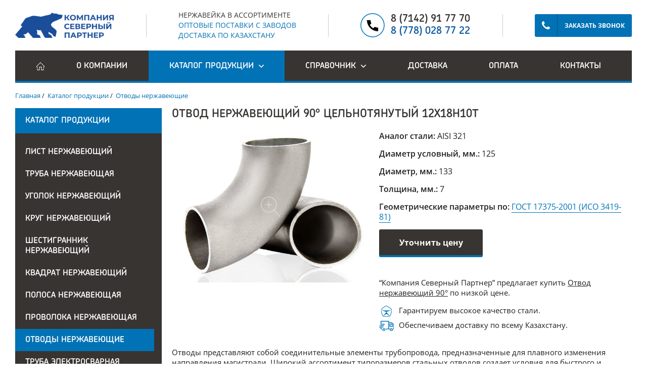

--- FILE ---
content_type: text/css
request_url: https://www.nerzhaveyka.kz/usertpl/css/styles.css?r=2024-11-21
body_size: 5703
content:
@font-face{font-family:'Open Sans';font-style:normal;font-weight:400;font-display:swap;src:local('Open Sans Regular'),local(OpenSans-Regular),url(https://fonts.gstatic.com/s/opensans/v17/mem8YaGs126MiZpBA-UFWJ0bbck.woff2) format("woff2");unicode-range:U+0460-052F,U+1C80-1C88,U+20B4,U+2DE0-2DFF,U+A640-A69F,U+FE2E-FE2F}@font-face{font-family:'Open Sans';font-style:normal;font-weight:400;font-display:swap;src:local('Open Sans Regular'),local(OpenSans-Regular),url(https://fonts.gstatic.com/s/opensans/v17/mem8YaGs126MiZpBA-UFUZ0bbck.woff2) format("woff2");unicode-range:U+0400-045F,U+0490-0491,U+04B0-04B1,U+2116}@font-face{font-family:'Open Sans';font-style:normal;font-weight:400;font-display:swap;src:local('Open Sans Regular'),local(OpenSans-Regular),url(https://fonts.gstatic.com/s/opensans/v17/mem8YaGs126MiZpBA-UFWZ0bbck.woff2) format("woff2");unicode-range:U+1F00-1FFF}@font-face{font-family:'Open Sans';font-style:normal;font-weight:400;font-display:swap;src:local('Open Sans Regular'),local(OpenSans-Regular),url(https://fonts.gstatic.com/s/opensans/v17/mem8YaGs126MiZpBA-UFVp0bbck.woff2) format("woff2");unicode-range:U+0370-03FF}@font-face{font-family:'Open Sans';font-style:normal;font-weight:400;font-display:swap;src:local('Open Sans Regular'),local(OpenSans-Regular),url(https://fonts.gstatic.com/s/opensans/v17/mem8YaGs126MiZpBA-UFWp0bbck.woff2) format("woff2");unicode-range:U+0102-0103,U+0110-0111,U+1EA0-1EF9,U+20AB}@font-face{font-family:'Open Sans';font-style:normal;font-weight:400;font-display:swap;src:local('Open Sans Regular'),local(OpenSans-Regular),url(https://fonts.gstatic.com/s/opensans/v17/mem8YaGs126MiZpBA-UFW50bbck.woff2) format("woff2");unicode-range:U+0100-024F,U+0259,U+1E00-1EFF,U+2020,U+20A0-20AB,U+20AD-20CF,U+2113,U+2C60-2C7F,U+A720-A7FF}@font-face{font-family:'Open Sans';font-style:normal;font-weight:400;font-display:swap;src:local('Open Sans Regular'),local(OpenSans-Regular),url(https://fonts.gstatic.com/s/opensans/v17/mem8YaGs126MiZpBA-UFVZ0b.woff2) format("woff2");unicode-range:U+0000-00FF,U+0131,U+0152-0153,U+02BB-02BC,U+02C6,U+02DA,U+02DC,U+2000-206F,U+2074,U+20AC,U+2122,U+2191,U+2193,U+2212,U+2215,U+FEFF,U+FFFD}@font-face{font-family:'Open Sans';font-style:normal;font-weight:600;font-display:swap;src:local('Open Sans SemiBold'),local(OpenSans-SemiBold),url(https://fonts.gstatic.com/s/opensans/v17/mem5YaGs126MiZpBA-UNirkOX-hpOqc.woff2) format("woff2");unicode-range:U+0460-052F,U+1C80-1C88,U+20B4,U+2DE0-2DFF,U+A640-A69F,U+FE2E-FE2F}@font-face{font-family:'Open Sans';font-style:normal;font-weight:600;font-display:swap;src:local('Open Sans SemiBold'),local(OpenSans-SemiBold),url(https://fonts.gstatic.com/s/opensans/v17/mem5YaGs126MiZpBA-UNirkOVuhpOqc.woff2) format("woff2");unicode-range:U+0400-045F,U+0490-0491,U+04B0-04B1,U+2116}@font-face{font-family:'Open Sans';font-style:normal;font-weight:600;font-display:swap;src:local('Open Sans SemiBold'),local(OpenSans-SemiBold),url(https://fonts.gstatic.com/s/opensans/v17/mem5YaGs126MiZpBA-UNirkOXuhpOqc.woff2) format("woff2");unicode-range:U+1F00-1FFF}@font-face{font-family:'Open Sans';font-style:normal;font-weight:600;font-display:swap;src:local('Open Sans SemiBold'),local(OpenSans-SemiBold),url(https://fonts.gstatic.com/s/opensans/v17/mem5YaGs126MiZpBA-UNirkOUehpOqc.woff2) format("woff2");unicode-range:U+0370-03FF}@font-face{font-family:'Open Sans';font-style:normal;font-weight:600;font-display:swap;src:local('Open Sans SemiBold'),local(OpenSans-SemiBold),url(https://fonts.gstatic.com/s/opensans/v17/mem5YaGs126MiZpBA-UNirkOXehpOqc.woff2) format("woff2");unicode-range:U+0102-0103,U+0110-0111,U+1EA0-1EF9,U+20AB}@font-face{font-family:'Open Sans';font-style:normal;font-weight:600;font-display:swap;src:local('Open Sans SemiBold'),local(OpenSans-SemiBold),url(https://fonts.gstatic.com/s/opensans/v17/mem5YaGs126MiZpBA-UNirkOXOhpOqc.woff2) format("woff2");unicode-range:U+0100-024F,U+0259,U+1E00-1EFF,U+2020,U+20A0-20AB,U+20AD-20CF,U+2113,U+2C60-2C7F,U+A720-A7FF}@font-face{font-family:'Open Sans';font-style:normal;font-weight:600;font-display:swap;src:local('Open Sans SemiBold'),local(OpenSans-SemiBold),url(https://fonts.gstatic.com/s/opensans/v17/mem5YaGs126MiZpBA-UNirkOUuhp.woff2) format("woff2");unicode-range:U+0000-00FF,U+0131,U+0152-0153,U+02BB-02BC,U+02C6,U+02DA,U+02DC,U+2000-206F,U+2074,U+20AC,U+2122,U+2191,U+2193,U+2212,U+2215,U+FEFF,U+FFFD}@font-face{font-family:'Open Sans';font-style:normal;font-weight:700;font-display:swap;src:local('Open Sans Bold'),local(OpenSans-Bold),url(https://fonts.gstatic.com/s/opensans/v17/mem5YaGs126MiZpBA-UN7rgOX-hpOqc.woff2) format("woff2");unicode-range:U+0460-052F,U+1C80-1C88,U+20B4,U+2DE0-2DFF,U+A640-A69F,U+FE2E-FE2F}@font-face{font-family:'Open Sans';font-style:normal;font-weight:700;font-display:swap;src:local('Open Sans Bold'),local(OpenSans-Bold),url(https://fonts.gstatic.com/s/opensans/v17/mem5YaGs126MiZpBA-UN7rgOVuhpOqc.woff2) format("woff2");unicode-range:U+0400-045F,U+0490-0491,U+04B0-04B1,U+2116}@font-face{font-family:'Open Sans';font-style:normal;font-weight:700;font-display:swap;src:local('Open Sans Bold'),local(OpenSans-Bold),url(https://fonts.gstatic.com/s/opensans/v17/mem5YaGs126MiZpBA-UN7rgOXuhpOqc.woff2) format("woff2");unicode-range:U+1F00-1FFF}@font-face{font-family:'Open Sans';font-style:normal;font-weight:700;font-display:swap;src:local('Open Sans Bold'),local(OpenSans-Bold),url(https://fonts.gstatic.com/s/opensans/v17/mem5YaGs126MiZpBA-UN7rgOUehpOqc.woff2) format("woff2");unicode-range:U+0370-03FF}@font-face{font-family:'Open Sans';font-style:normal;font-weight:700;font-display:swap;src:local('Open Sans Bold'),local(OpenSans-Bold),url(https://fonts.gstatic.com/s/opensans/v17/mem5YaGs126MiZpBA-UN7rgOXehpOqc.woff2) format("woff2");unicode-range:U+0102-0103,U+0110-0111,U+1EA0-1EF9,U+20AB}@font-face{font-family:'Open Sans';font-style:normal;font-weight:700;font-display:swap;src:local('Open Sans Bold'),local(OpenSans-Bold),url(https://fonts.gstatic.com/s/opensans/v17/mem5YaGs126MiZpBA-UN7rgOXOhpOqc.woff2) format("woff2");unicode-range:U+0100-024F,U+0259,U+1E00-1EFF,U+2020,U+20A0-20AB,U+20AD-20CF,U+2113,U+2C60-2C7F,U+A720-A7FF}@font-face{font-family:'Open Sans';font-style:normal;font-weight:700;font-display:swap;src:local('Open Sans Bold'),local(OpenSans-Bold),url(https://fonts.gstatic.com/s/opensans/v17/mem5YaGs126MiZpBA-UN7rgOUuhp.woff2) format("woff2");unicode-range:U+0000-00FF,U+0131,U+0152-0153,U+02BB-02BC,U+02C6,U+02DA,U+02DC,U+2000-206F,U+2074,U+20AC,U+2122,U+2191,U+2193,U+2212,U+2215,U+FEFF,U+FFFD}
@font-face {
    font-family: 'ChevinPro Medium';
    src: url("/usertpl/fonts/ChevinPro-Medium.otf") format("opentype");
}
@font-face {
    font-family: 'ChevinPro DemiBold';
    src: url("/usertpl/fonts/ChevinPro-DemiBold.otf") format("opentype");
}
html {
	box-sizing: border-box;
}
*, *::before, *::after {
	box-sizing: inherit;
	outline: none;
}
body {
	font-family: 'Open Sans', sans-serif;
	font-weight: 400;
	font-style: normal;
	font-size: 16px;
	line-height: 1;
}
img {
	box-sizing: content-box;
	width: auto;
	max-width: 100%;
	height: auto;
    max-height: 100%;
	border: none;
}
a {
	color: inherit;
	border: none;
}
input, textarea, option, select, button {
	border: none;
	font-family: inherit;
	font-size: inherit;
	line-height: inherit;
}
button {
	user-select: none;
	cursor: pointer;
}
.container {
	position: relative;
	width: 100%;
	max-width: 1250px;
	margin: 0 auto;
	padding: 0 15px;
}
.clearfix::before,
.clearfix::after {
	content: '';
	display: table;
}
.clearfix::after {
	clear: both;
}
.noscroll {
    overflow: hidden;
}

.title {
    margin: 0 0 20px;
    font-family: 'ChevinPro DemiBold';
    font-size: 22px;
    font-weight: 400;
    line-height: 25px;
    color: #383431;
    text-transform: uppercase;
    word-wrap: break-word;
}

.button {
    position: relative;
	display: flex;
    justify-content: center;
    align-items: center;
    width: 100%;
    height: 30px;
	margin: 0;
	padding: 0;
    border: none;
    border-radius: 3px;
	font-size: 16px;
    font-weight: 700;
	line-height: 16px;
	white-space: nowrap;
	color: #fff;
	text-align: center;
	text-decoration: none;
	user-select: none;
	background: #383431;
	cursor: pointer;
	transition: .3s;
}
.button:hover {
    background: #4a4541;
}
.button:active {
    top: 1px;
}

.buttonx {
    display: flex;
    align-items: stretch;
    padding: 0;
    border: none;
    border-radius: 3px;
    color: #fff;
    background: #0072b5;
    cursor: pointer;
}
.buttonx:hover .buttonx_text {
    background: #0087d7;
}
.buttonx_image {
    display: flex;
    justify-content: center;
    align-items: center;
    border-right: 1px solid #045585;
}
.buttonx_image img {
    display: block;
}
.buttonx_text {
    display: flex;
    justify-content: center;
    align-items: center;
    font-size: 12px;
    font-weight: 700;
    color: #fff;
    text-align: center;
    text-transform: uppercase;
    transition: .3s;
}

.zoom {
    position: relative;
}
.zoom::before {
    content: '';
    position: absolute;
    top: 0;
    right: 0;
    bottom: 0;
    left: 0;
    z-index: 1;
    background: #000;
    opacity: 0;
    transition: .3s;
}
.zoom::after {
    content: '';
    position: absolute;
    top: 50%;
    left: 50%;
    z-index: 2;
    width: 40px;
    height: 40px;
    background: url(/usertpl/i/zoom.svg) no-repeat center / 40px;
    opacity: .4;
    transform: translate(-50%, -50%);
    transition: .3s;
}
.zoom:hover::before {
    opacity: .3;
}
.zoom:hover::after {
    opacity: 1;
}

.wrap {
    display: flex;
    flex-wrap: wrap;
    justify-content: flex-start;
    align-items: flex-start;
}

.map {
    height: 400px;
    background: #eee;
}

.error {
    padding: 0 0 40px;
    text-align: center;
}
.error_code {
    margin: 0 0 30px;
    font-size: 150px;
    font-weight: 700;
    color: #2c354a;
}
.error_text {
    font-size: 20px;
    line-height: 25px;
}

@media (min-width: 1024px) {
    .noscroll {
        padding: 0 17px 0 0;
    }

    .error_text {
        font-size: 30px;
        line-height: 35px;
    }
}


/*================================================================================= FORMS */
.form_wrap {
    display: flex;
    flex-wrap: wrap;
    justify-content: flex-start;
    align-items: flex-start;
    margin: 0 -7.5px -15px;
}
.form_group {
    width: 100%;
    margin: 0 7.5px 15px;
}
.form_group_2 {
    width: calc((100% - 30px) / 2);
    margin: 0 7.5px 15px; 
}
.form_group_4 {
    width: 100%;
    margin: 0 7.5px 15px;
}

.form_warn {
    display: none;
    margin: 5px 0 0;
    font-size: 13px;
    font-weight: 700;
    color: #ff0000;
}
.form_error .form_warn {
    display: block;
}

.form_input input {
    display: block;
    width: 100%;
    height: 50px;
    padding: 0 15px;
    border: none;
    border-radius: 3px;
    background: #f0f1f2;
    box-shadow: inset 1px 1px 2px 1px #cecfd0;
}
.form_input input:focus {
    background: #fff;
}
.form_input input:disabled {
    background: #cecfd0;
}

.form_textarea textarea {
    display: block;
    width: 100%;
    min-width: 100%;
    max-width: 100%;
    height: auto;
    min-height: 100px;
    max-height: 250px;
    padding: 0 15px;
    border: none;
    background: #fff;
    box-shadow: inset 1px 1px 2px 1px #cecfd0;
}
.form_textarea textarea:focus {}

.form_button button {
    height: 50px;
    border-bottom: 4px solid #0072b5;
}

@media (min-width: 1024px) {
    .form_group_4 {
        width: calc((100% - 60px) / 4);
    }
}


/*========================================================================= MODAL / POPUP */
.modal {
    position: relative;
    z-index: 9999;
    display: none;
}
.modal_overlay {
    position: fixed;
    top: 0;
    bottom: 0;
    right: 0;
    left: 0;
    z-index: 1;
    display: flex;
    overflow-y: scroll;
    background: rgba(0,0,0,.5);
}
.modal_block {
    display: none;
    width: 100%;
    max-width: 520px;
    margin: auto;
    padding: 30px 15px;
}
.modal_loading {
    position: fixed;
    top: 50%;
    left: 50%;
    z-index: 9;
    display: none;
    width: 200px;
    height: 200px;
    transform: translate(-50%, -50%);
}

.modal_head {
    position: relative;
    padding: 20px 60px 20px 20px;
    background: #0072b5;
}
.modal_close {
    position: absolute;
    top: 20px;
    right: 20px;
    z-index: 1;
    width: 20px;
    height: 20px;
    padding: 2px;
    background: transparent;
}
.modal_body {
    padding: 20px;
    background: #fff;
}

.modal_title {
    min-height: 20px;
    margin: 0;
    font-size: 20px;
    line-height: 20px;
    color: #fff;
}
.modal_text {
    margin: 0;
    font-size: 16px;
    line-height: 1.5;
    text-align: center;
}
.modal_text a {
    border-bottom: 1px solid;
    text-decoration: none;
}
.modal_text span {
    border-bottom: 1px dashed;
    cursor: pointer;
}
.modal_text b {
    font-size: 20px;
}


/*================================================================================= NODES */
.node {}

.node_title {
    margin: 0 0 10px;
    font-size: 18px;
    font-weight: 600;
    line-height: 22px;
    color: #0072b5;
}
.node_title a {
    text-decoration: none;
}
.node_more {
    margin: 0;
    font-size: 14px;
}
.node_more a {
    border-bottom: 1px solid;
    text-decoration: none;
}
.node_date {
    margin: 0;
    font-size: 12px;
}

.data_title {
    margin: 0 0 15px;
    font-family: 'ChevinPro Medium';
    font-size: 22px;
    line-height: 25px;
    color: #383431;
}
.data_content {
    position: relative;
    margin: 0 0 40px;
    font-size: 15px;
    line-height: 20px;
    color: #222121;
}

.image {
    display: flex;
    justify-content: center;
    align-items: center;
}
.image img {
    flex: 0 0 auto;
    display: block;
    max-height: 100%;
}

.image_big {
    margin: 0 0 10px;
}
.image_big_item {
    display: none;
    width: 100%;
    height: 250px;
    border: 1px solid #f7f5f5;
    background: #fff;
}
.image_big_item img {
    display: block;
    width: 100%;
    height: 100%;
    object-fit: cover;
}
.image_big_item--active {
    display: flex;
}
.image_small {
    display: flex;
    flex-wrap: wrap;
    justify-content: flex-start;
    align-items: flex-start;
}
.image_small_item {
    width: calc((100% - 40px) / 4);
    margin: 0 5px;
    height: 70px;
    padding: 10px;
    border: 1px solid #f7f5f5;
    background: #fff;
    transition: .3s;
}
.image_small_item:hover,
.image_small_item--active {
    border: 1px solid #0072b5;
}

.article_node {
    margin: 0 0 40px;
}

.news_node {
    display: flex;
    flex-wrap: wrap;
    justify-content: flex-start;
    align-items: flex-start;
    margin: 0 0 40px;
}
.news_node_image {
    width: 100%;
    height: 200px;
    margin: 0 0 15px;
}
.news_node_content {
    width: 100%;
}
.news_data_image {
    margin: 0 0 20px;
}
.news_data_image img {
    display: block;
    margin: 0 auto;
}

.gallery_node_wrap {
    margin: 0 -10px 20px;
}
.gallery_node {
    display: block;
    width: 100%;
    height: 200px;
    margin: 0 10px 20px;
}

.file_node {
    display: flex;
    flex-wrap: wrap;
    justify-content: flex-start;
    align-items: flex-start;
    margin: 0 0 40px;
}
.file_node_button {
    order: 2;
    width: 100%;
    margin: 0;
}
.file_node_button .button {
    height: 45px;
}
.file_node_content {
    order: 1;
    width: 100%;
}

.catalog_node_wrap {
    margin: 0 -10px 20px;
}
.catalog_node {
    width: 100%;
    margin: 0 10px 20px;
}
.catalog_node_image {
    display: block;
    height: 250px;
    margin: 0 0 10px;
    background: no-repeat center / cover;
}
.catalog_node_title {
    margin: 0;
    font-size: 15px;
    line-height: 20px;
    text-align: center;
}

.catalog_data_image {
    width: 100%;
    margin: 0 0 40px;
}
.catalog_data_image_item {
    display: block;
    width: 100%;
    height: 250px;
    background: no-repeat center / cover;
}
.catalog_data_image_item img {
    display: block;
    width: 100%;
    height: 100%;
    object-fit: cover;
}
.catalog_data_content {
    width: 100%;
    margin: 0 0 30px;
}
.catalog_data_list {
    margin: 0;
    padding: 0;
    list-style: none;
}
.catalog_data_list li {
    display: block;
    margin: 0 0 15px;
    font-size: 16px;
    line-height: 20px;
    color: #222121;
}
.catalog_data_list li span {
    font-weight: 600;
}
.catalog_data_list li a {
    border-bottom: 1px solid;
    color: #0072b5;
    text-decoration: none;
}
.catalog_data_button {
    margin: 0 0 40px;
}
.catalog_data_button .button {
    height: 55px;
    border-bottom: 4px solid #0072b5;
}
.catalog_data_info {
    font-size: 15px;
    line-height: 20px;
    color: #222121;
}
.catalog_data_info p {
    margin: 0 0 10px;
}
.catalog_data_info ul {
    margin: 0;
    padding: 0;
    list-style: none;
}
.catalog_data_info ul li {
    padding: 5px 0 0;
}
.catalog_data_info img {
    display: inline-block;
    vertical-align: middle;
    margin: 0 10px 0 0;
}

@media (min-width: 576px) {
    .catalog_data_button .button {
        max-width: 205px;
    }

    .gallery_node {
        width: calc((100% - 40px) / 2);
    }

    .news_node_image {
        width: 290px;
        margin: 0 20px 0 0;
    }
    .news_node_content {
        width: calc(100% - 310px);
    }

    .file_node_button {
        order: 1;
        width: 290px;
        margin: 0 20px 0 0;
    }
    .file_node_content {
        order: 2;
        width: calc(100% - 310px);
    }
}
@media (min-width: 768px) {
    .catalog_node {
        width: calc((100% - 40px) / 2);
    }

    .gallery_node {
        width: calc((100% - 60px) / 3);
    }
}
@media (min-width: 1024px) {
    .image_big_item {
        height: 300px;
    }

    .catalog_node {
        width: calc((100% - 60px) / 3);
    }

    .catalog_data_image {
        width: 300px;
        padding: 0 20px 0 0;
    }
    .catalog_data_image_item {
        height: 300px;
    }
    .catalog_data_content {
        width: calc(100% - 300px);
    }

    .gallery_node {
        width: calc((100% - 80px) / 4);
    }
}
@media (min-width: 1200px) {
    .image_small_item {
        height: 90px;
    }

    .catalog_data_image {
        width: 410px;
    }
    .catalog_data_content {
        width: calc(100% - 410px);
    }
}


/*================================================================================ HEADER */
.header {
    display: none;
}
.header_wrap {
    display: flex;
    flex-wrap: wrap;
    justify-content: space-between;
    align-items: center;
    padding: 10px 0;
}
.header_block {
    margin: 10px 0;
}
.header_line {
    display: none;
    width: 1px;
    height: 45px;
    background: #cccccc;
}

.logo {
    width: 150px;
    height: 50px;
}

.caption {
    font-size: 14px;
    line-height: 20px;
    color: #0072b5;
    text-transform: uppercase;
}
.caption span {
    color: #383431;
}

.phone {
    display: flex;
    flex-wrap: wrap;
    justify-content: flex-start;
    align-items: flex-start;
    padding: 0 0 0 50px;
    background: url(/usertpl/i/phone.png) no-repeat left center;
}
.phone_block {
    padding: 0 0 0 10px;
    font-family: 'ChevinPro DemiBold';
    font-size: 20px;
    line-height: 24px;
    color: #383431;
}
.phone_block a {
    text-decoration: none;
}
.phone_block span {
    color: #145ea4;
}

.recall .buttonx {
    max-width: 195px;
    height: 45px;
}
.recall .buttonx_image {
    width: 45px;
    padding: 14px;
}
.recall .buttonx_text {
    width: calc(100% - 45px);
    padding: 12px 14px 10px;
}

.menu {
    display: none;
}
.menu_wrap {
    position: relative;
    display: flex;
    flex-wrap: wrap;
    padding: 0 20px;
    border-bottom: 4px solid #0072b5;
    background: #383431;
}
.menu_item {
    position: relative;
    flex: 1 1 auto;
}
.menu_item:hover {
    background: #0072b5;
}
.menu_item_expand:hover .submenu {
    display: block;
}
.menu_item_home {
    flex: 0 0 60px;
    height: 60px;
}
.menu_link {
    display: block;
    width: 100%;
    height: 100%;
    padding: 23px 5px 21px;
    border: none;
    font-family: 'ChevinPro DemiBold';
    font-size: 16px;
    color: #fff;
    text-align: center;
    text-decoration: none;
    text-transform: uppercase;
    background: none;
    cursor: pointer;
}
.menu_link_expand span {
    display: inline-block;
    padding: 0 20px 0 0;
    background: url(/usertpl/i/menu-expand.svg) no-repeat right top 3px / 10px;
}
.menu_link_active {
    background: #0072b5;
}

.menu_search {
    position: absolute;
    top: 0;
    left: 0;
    right: 0;
    z-index: 1;
    display: none;
    width: 100%;
    height: 60px;
    padding: 0 20px;
    border-top: 4px solid #0072b5;
    background: #383431;
}
.menu_search_active {
    display: flex;
}
.menu_search input {
    display: block;
    width: calc(100% - 120px);
    height: 100%;
    padding: 0 20px;
    background: #fff;
}
.menu_search button {
    width: 60px;
    height: 56px;
    padding: 18px;
    background: #0072b5;
}
.menu_search button[type="button"] {
    padding: 19px;
}

.submenu {
    position: absolute;
    top: 100%;
    left: 0;
    right: 0;
    z-index: 5;
    display: none;
    padding: 0;
    margin: 0;
    list-style: none;
    background: #383431;
    box-shadow: 0 2px 3px 0 #cecfd0;
}
.submenu_link {
    padding: 10px 15px;
    border-top: 1px solid #fff;
    display: block;
    font-size: 14px;
    line-height: 18px;
    color: #fff;
    text-decoration: none;
}

.mobile {
    position: fixed;
    left: 0;
    right: 0;
    top: 0;
    z-index: 10;
    background: #fff;
}
.mobile_head {
    position: relative;
    z-index: 10;
    display: flex;
    flex-wrap: wrap;
    justify-content: space-between;
    align-items: center;
    padding: 15px;
    box-shadow: 0 0 5px 0 #aaa;
}
.mobile_logo {
    display: block;
    height: 35px;
}
.mobile_toggle {
    width: 30px;
    height: 30px;
    padding: 0;
    background: none;
}
.mobile_content {
    position: fixed;
    left: 0;
    right: 0;
    top: 70px;
    bottom: 0;
    z-index: 5;
    display: none;
    padding: 20px 15px;
    overflow: auto;
    background: #fff;
}
.mobile_search {
    position: relative;
    margin: 0 0 20px;
}
.mobile_search input {
    display: block;
    width: 100%;
    height: 45px;
    padding: 0 60px 0 15px;
    border: none;
    border-radius: 3px;
    background: #f0f1f2;
    box-shadow: inset 1px 1px 2px 1px #cecfd0;
}
.mobile_search button {
    position: absolute;
    top: 0;
    right: 0;
    display: block;
    width: 45px;
    height: 45px;
    padding: 10px;
    border-radius: 0 3px 3px 0;
    background: #0072b5;
}
.mobile_caption {
    margin: 0 0 20px;
    font-size: 14px;
    line-height: 20px;
    color: #0072b5;
    text-align: center;
    text-transform: uppercase;
}
.mobile_caption span {
    color: #383431;
}
.mobile_menu {
    margin: 0 0 20px;
    padding: 15px;
    line-height: 20px;
    background: #383431;
}
.mobile_menu_link {
    display: block;
    padding: 13px 5px 11px;
    border: none;
    font-family: 'ChevinPro DemiBold';
    font-size: 16px;
    color: #fff;
    text-align: center;
    text-decoration: none;
    text-transform: uppercase;
    background: none;
    cursor: pointer;
}
.mobile_menu_link span {
    display: inline-block;
    padding: 0 20px 0 0;
    background: url(/usertpl/i/menu-expand.svg) no-repeat right top 2px / 10px;
}
.mobile_menu_link_active {
    background: #0072b5;
}
.mobile_submenu {
    display: none;
    margin: 0;
    padding: 10px;
    list-style: none;
    background: #fff;
}
.mobile_submenu_item {
    padding: 5px;
    text-align: center;
}
.mobile_submenu_link {
    text-decoration: none;
}
.mobile_recall .buttonx {
    height: 45px;
}
.mobile_recall .buttonx_image {
    width: 45px;
    padding: 14px;
}
.mobile_recall .buttonx_text {
    width: calc(100% - 45px);
    padding: 12px 35px 10px 0;
}
.mobile_phone {
    margin: 0 0 20px;
    font-family: 'ChevinPro DemiBold';
    font-size: 20px;
    line-height: 24px;
    color: #383431;
    text-align: center;
}
.mobile_phone a {
    text-decoration: none;
}
.mobile_phone span {
    color: #145ea4;
}

@media (min-width: 576px) {}
@media (min-width: 768px) {}
@media (min-width: 1024px) {
    .header {
        display: block;
    }

    .menu {
        display: block;
    }

    .mobile {
        display: none;
    }
}
@media (min-width: 1200px) {
    .logo {
        width: auto;
    }

    .header_line {
        display: block;
    }
}


/*================================================================================== MAIN */
.main {
    padding: 70px 0 0;
}
.main_title {
    position: relative;
    margin: 0 0 30px;
    padding: 0 0 0 20px;
    font-family: 'ChevinPro DemiBold';
    font-size: 30px;
    color: #0072b5;
    text-transform: uppercase;
}
.main_title::before {
    content: '';
    position: absolute;
    left: 0;
    top: 0;
    bottom: 0;
    z-index: 1;
    width: 10px;
    background: #0072b5;
}
.main_text {
    position: relative;
    margin: 0;
    padding: 0 0 0 20px;
    font-size: 15px;
    line-height: 20px;
    color: #383431;
}
.main_text::before {
    content: '';
    position: absolute;
    left: 0;
    top: 0;
    bottom: 0;
    z-index: 1;
    width: 10px;
    background: #383431;
}

.product {
    padding: 20px 0 60px;
    background: url(/usertpl/i/bg.jpg) no-repeat center top / cover;
}
.product_button {
    height: 60px;
    margin: 0 auto;
    border-bottom: 4px solid #0072b5;
    text-transform: uppercase;
}

.plus {
    padding: 60px 0 30px;
}
.plus_wrap {
    display: flex;
    flex-wrap: wrap;
    justify-content: space-between;
    align-items: flex-start;
    margin: 0 -10px;
}
.plus_item {
    display: flex;
    justify-content: flex-start;
    align-items: flex-start;
    width: 100%;
    margin: 0 10px 30px;
}
.plus_image {
    width: 106px;
    height: 106px;
    margin: 0 19px 0 0;
    transition: .3s;
}
.plus_image:hover {
    transform: rotate(15deg);
}
.plus_content {
    width: calc(100% - 125px);
}
.plus_title {
    margin: 0 0 15px;
    font-family: 'ChevinPro Medium';
    font-size: 21px;
    line-height: 25px;
    color: #2f2f2f;
}
.plus_text {
    margin: 0;
    font-size: 13px;
    line-height: 16px;
    color: #7c7d7d;
}

.article {
    padding: 40px 0 5px;
    background: url(/usertpl/i/bg.jpg) no-repeat center top / cover;
}

.num {
    padding: 40px 0;
    background: url(/usertpl/i/bg.jpg) no-repeat center top / cover;
}
.num .main_text {
    max-width: 650px;
}
.num_wrap {
    position: relative;
    display: flex;
    flex-wrap: wrap;
    justify-content: space-around;
    align-items: center;
    padding: 30px 0 0;
}
.num_title {
    width: 100%;
    margin: 0 0 10px;
    font-family: 'Arial';
    font-size: 40px;
    font-weight: 800;
    color: #0072b5;
}
.num_text {
    margin: 0;
    font-family: 'ChevinPro DemiBold';
    font-size: 19px;
    line-height: 25px;
    color: #383431;
}
.num_item {
    display: flex;
    flex-wrap: wrap;
    justify-content: center;
    align-content: center;
    width: 50%;
    height: 120px;
    text-align: center;
}
.num_item_circle {
    width: 180px;
    height: 180px;
    margin: 10px 50px;
    border-radius: 50%;
    background: #0072b5;
}
.num_item_circle .num_title {
    color: #f7f7f8;
}
.num_item_circle .num_text {
    color: #f7f7f8;
}

.callback {
    padding: 40px 0 60px;
}
.callback .main_title {
    margin: 0 0 15px;
}
.callback .main_text {
    max-width: 650px;
}
.callback_form {
    padding: 50px 0 30px;
    max-width: 1030px;
}
.callback .buttonx {
    width: 100%;
    height: 50px;
}
.callback .buttonx_image {
    width: 50px;
    padding: 14px;
}
.callback .buttonx_text {
    width: calc(100% - 50px);
    padding: 10px;
    font-size: 15px;
}
.callback_text {
    margin: 20px 0 0;
    font-size: 19px;
    line-height: 25px;
}
.callback_text_dashed {
    border-bottom: 1px dashed;
    cursor: pointer;
}
.callback_text_solid {
    border-bottom: 1px solid;
}
.callback_text span {
    font-size: 21px;
    font-weight: 600;
    color: #0072b5;
}
.callback_text a {
    text-decoration: none;
}
.callback .main-phone {
    display: block;
    padding: 0 0 0 36px;
    font-family: 'ChevinPro DemiBold', sans-serif;
    font-size: 24px;
    line-height: 36px;
    background: url('/usertpl/i/phone.png') 0 0 / 30px no-repeat;
    margin-bottom: 12px;
    @media (max-width: 768px) {
        font-size: 20px;
        line-height: 30px;
        background: url('/usertpl/i/phone.png') 0 1px / 24px no-repeat;
    }
}
.callback .main-phone span {font-size: 24px;}

.catalog {
    display: flex;
    flex-wrap: wrap;
    justify-content: flex-start;
    align-items: stretch;
}
.catalog_left {
    width: 100%;
    margin: 0 0 30px;
}
.catalog_right {
    width: 100%;
}
.catalog .section_item {
    width: 100%;
}
.catalog_table {
    margin: 0 0 40px;
}

.catalog_menu {
    background: #383431;
}
.catalog_menu_head {
    padding: 15px 20px;
    font-family: 'ChevinPro DemiBold';
    font-size: 16px;
    line-height: 20px;
    color: #fefefe;
    text-align: center;
    text-transform: uppercase;
    background: #0072b5;
}
.catalog_menu_head span {
    display: inline-block;
    padding: 0 20px 0 0;
    background: url(/usertpl/i/menu-expand.svg) no-repeat right top 5px / 10px;
}
.catalog_menu_list {
    display: none;
    margin: 0;
    padding: 15px 15px 15px 0;
    list-style: none;
}
.catalog_menu_link {
    display: block;
    padding: 12px 20px;
    font-family: 'ChevinPro DemiBold';
    font-size: 16px;
    line-height: 20px;
    color: #fefefe;
    text-transform: uppercase;
    text-decoration: none;
}
.catalog_menu_link_active {
    background: #0072b5;
}

.table {
    width: 100%;
}
.table_head {
    display: none;
    color: #0f0f0e;
    background: #f5f5f5;
}
.table_head .table_cell {
    justify-content: center;
    padding: 15px;
    font-weight: 600;
}
.table_item {
    display: flex;
    flex-wrap: wrap;
    justify-content: flex-start;
    align-items: stretch;
    width: 100%;
}
.table_item:nth-child(even) {
    background: #f5f5f5;
}
.table_cell {
    display: flex;
    flex-wrap: wrap;
    justify-content: center;
    align-items: center;
    flex: 1 1 auto;
    padding: 10px;
    font-size: 15px;
    line-height: 20px;
}
.table_cell_title {
    flex: 1 1 280px;
}
.table_cell_title .node_title {
    margin: 0;
    font-size: 15px;
    line-height: 20px;
}
.table_cell_size {
    flex: 1 1 170px;
}
.table_cell_mark {
    flex: 1 1 150px;
}
.table_cell_price {
    flex: 1 1 120px;
}
.table_cell_button {
    flex: 0 0 100%;
}
.table_button {
    height: 42px;
    padding: 0 12px;
    border-bottom: 3px solid #0072b5;
    font-size: 15px;
}

.filter {
}
.filter_wrap {
    display: flex;
    flex-wrap: wrap;
    justify-content: flex-start;
    align-items: flex-start;
    margin: 0 -10px;
}
.filter_block {
    width: 100%;
    margin: 0 10px 20px;
}
.filter_block_2 {
    width: calc((100% - 40px) / 2);
    margin: 0 10px 20px;
}
.filter_title {
    margin: 0 0 15px;
    font-size: 15px;
    font-weight: 600;
    line-height: 20px;
    color: #242322;
}
.filter_list {
    display: flex;
    flex-wrap: wrap;
    justify-content: flex-start;
    align-items: flex-start;
}
.filter_item {
    display: block;
    margin: 0 15px 15px 0;
    padding: 4px 10px;
    border: 2px solid #383431;
    font-size: 16px;
    font-weight: 600;
    line-height: 20px;
    color: #fff;
    text-decoration: none;
    background: #383431;
}
.filter_item_active {
    color: #383431;
    background: #fff;
}

.filter_select {
    position: relative;
}
.filter_select::after {
    content: '';
    position: absolute;
    top: 13px;
    right: 15px;
    height: 0;
    width: 0;
    border-top: 5px solid transparent;
    border-left: 5px solid transparent;
    border-bottom: 5px solid #0072b5;
    border-right: 5px solid #0072b5;
    transform: rotate(45deg);
}
.filter_select select {
    display: block;
    width: 100%;
    height: 40px;
    padding: 0 35px 0 10px;
    border: 2px solid #383431;
    font-size: 14px;
    -webkit-appearance: none;
    -moz-appearance: none;
    appearance: none;
}
.filter_select select::-ms-expand {
    display: none;
}
.filter_select select option:first-child {
    display: none;
    font-weight: 700;
}

.scroll {
    position: fixed;
    left: 0;
    right: 0;
    bottom: 0;
    z-index: 5;
}
.scroll .container {
    position: relative;
}
.scroll_item {
    position: absolute;
    bottom: 20px;
    z-index: 1;
    display: none;
    width: 42px;
    height: 42px;
    padding: 14px;
    border-radius: 3px;
    background: #c4c7cd;
    cursor: pointer;
    box-shadow: 0 0 5px 0 #2c354a;
}
.scroll_item_left {
    left: 15px;
}
.scroll_item_right {
    right: 15px;
}

.info_table {
    margin: 0 0 20px;
}

.spoiler_content {
    position: relative;
    height: 120px;
    margin: 0 0 20px;
    overflow: hidden;
}
.spoiler_expand {
    position: absolute;
    bottom: -7px;
    left: 0;
    z-index: 1;
    font-size: 14px;
    color: #0072b5;
}
.spoiler_expand span {
    border-bottom: 1px dashed;
    cursor: pointer;
}

.products {}
.products_title {
    margin: 0 0 20px;
    padding: 15px;
    font-family: 'ChevinPro DemiBold';
    font-size: 25px;
    line-height: 30px;
    text-align: center;
    text-transform: uppercase;
    color: #fff;
    background: #383431;
}
.products_wrap {
    margin: 0 -7.5px;
}
.products_item {
    width: 100%;
    margin: 0 7.5px 15px;
    padding: 15px;
    font-family: 'ChevinPro DemiBold';
    font-size: 16px;
    line-height: 24px;
    color: #fff;
    text-align: center;
    text-decoration: none;
    text-transform: uppercase;
    background: #0072b5;
    transition: .3s;
}
.products_item:hover {
    background: #0087d7;
}

@media (min-width: 576px) {
    .product_button {
        max-width: 315px;
    }

    .table_cell_button {
        flex: 0 0 190px;
    }
}
@media (min-width: 768px) {
    .main_title {
        font-size: 40px;
    }

    .catalog_left {
        width: 290px;
        margin: 0 20px 0 0;
    }
    .catalog_right {
        width: calc(100% - 310px);
    }
    .catalog .section_item {
        width: calc((100% - 40px) / 2);
    }

    .catalog_menu_head {
        text-align: left;
    }
    .catalog_menu_head span {
        padding: 0;
        background: none
    }
    .catalog_menu_list {
        display: block;
    }

    .table {
        display: table;
    }
    .table_head {
        display: table-header-group;
    }
    .table_body {
        display: table-row-group;
    }
    .table_item {
        display: table-row;
    }
    .table_cell {
        display: table-cell;
    }
    .table_cell_title {
        justify-content: flex-start;
    }
}
@media (min-width: 1024px) {
    .main {
        padding: 0;
    }

    .plus_item {
        width: calc((100% - 60px) / 3);
    }

    .catalog .section_item {
        width: calc((100% - 60px) / 3);
    }
    .num_wrap {
        justify-content: space-between;
    }
    .num_item {
        width: 180px;
    }
    .num_item_circle {
        margin: 0;
    }

    .products_item {
        width: calc((100% - 45px) / 3);
    }
}
@media (min-width: 1200px) {
    .num_wrap {
        align-items: flex-start;
        padding: 0;
    }
    .num_title {
        font-size: 59px;
    }
    .num_text {
        font-size: 25px;
        line-height: 30px;
    }
    .num_item {
        width: 220px;
        height: 220px;
        margin: 60px 0 0;
    }
    .num_item:nth-child(even) {
        margin: 110px 0 0;
    }
}
@media (min-width: 1280px) {
    .num_wrap {
        background: url(/usertpl/i/num-line.png) no-repeat left 130px top 65px;
    }

    .scroll_item {
        bottom: 100px;
    }
    .scroll_item_left {
        left: -60px;
    }
    .scroll_item_right {
        right: -60px;
    }
}


/*================================================================================ FOOTER */
.footer {
    padding: 40px 0 20px;
    color: #fff;
    background: #2c354a;
}
.footer_wrap {
    display: flex;
    flex-wrap: wrap;
    justify-content: space-between;
    align-items: stretch;
}
.footer_block {
    width: 100%;
    margin: 0 0 30px;
}
.footer_left {
    display: flex;
    flex-wrap: wrap;
    align-content: space-between;
}
.footer_left_block {
    width: 100%;
}
.footer_right {
    display: flex;
    flex-wrap: wrap;
    align-content: space-between;
}
.footer_right_block {
    width: 100%;
    margin: 15px 0 0;
}
.footer_title {
    margin: 0 0 5px;
    font-size: 11px;
    text-transform: uppercase;
}
.footer_caption {
    margin: 0;
    font-family: 'ChevinPro Medium';
    font-size: 22px;
    text-transform: uppercase;
}
.footer_text {
    margin: 0 0 10px;
    font-size: 13px;
    line-height: 20px;
    color: #f9f9f9;
}
.footer_text:last-child {
    margin: 0;
}
.footer_text a {
    text-decoration: none;
}
.footer_count {
    width: 100%;
    text-align: right;
}

.social {
    display: flex;
    flex-wrap: wrap;
    justify-content: flex-start;
    align-items: center;
    margin: 10px -5px 20px;
}
.social_item {
    display: block;
    width: 34px;
    height: 34px;
    margin: 0 5px;
}
.social_item img {
    display: block;
}

@media (min-width: 768px) {
    .footer_block {
        order: 3;
        width: auto;
    }
    .footer_left {
        order: 1;
        width: 70%
    }
    .footer_right {
        order: 2;
        width: 30%;
        text-align: right;
    }

    .social {
        justify-content: flex-end;
    }
}
@media (min-width: 1200px) {
    .footer_block {
        order: 1;
        width: auto;
    }
    .footer_left {
        order: 1;
        max-width: 370px;
    }
    .footer_right {
        order: 1;
        max-width: 190px;
    }
}


/*============================================================================== SECTIONS */
.section_wrap {
    margin: 0 -10px 20px;
}
.section_item {
    position: relative;
    display: block;
    width: 100%;
    min-height: 54px;
    margin: 0 10px 20px;
    text-decoration: none;
    background: #eee;
}
.section_item:hover .section_title {
    background: #0087d7;
}
.section_item_image {
    display: block;
    width: 100%;
    height: 250px;
    object-fit: cover;
}
.section_title {
    position: absolute;
    left: 0;
    right: 0;
    bottom: 0;
    z-index: 1;
    width: 100%;
    padding: 15px;
    font-family: 'ChevinPro DemiBold';
    font-size: 18px;
    line-height: 24px;
    color: #fff;
    text-align: center;
    text-transform: uppercase;
    background: #0072b5;
    transition: .3s;
}
.section_title_static {
    position: static;
}
.section_info {
    margin: 0 0 40px;
}
.section_image {
    width: 100%;
    height: 200px;
    margin: 0 0 15px;
    background: #eee no-repeat center / cover;
}
.section_content {
    width: 100%;
    margin: 0;
}

@media (min-width: 768px) {
    .section_item {
        width: calc((100% - 40px) / 2);
    }
}
@media (min-width: 1024px) {
    .section_image {
        width: 290px;
        height: 250px;
        margin: 0 20px 0 0;
    }
    .section_content {
        width: calc(100% - 310px);
        margin: 0;
    }

    .section_item {
        width: calc((100% - 80px) / 4);
    }
}


/*=========================================================================== WAY, PAGING */
.way {
    display: flex;
    flex-wrap: wrap;
    justify-content: flex-start;
    align-items: flex-start;
    margin: 0;
    padding: 15px 0;
    list-style: none;
    overflow: auto;
    white-space: nowrap;
    font-size: 13px;
    line-height: 20px;
    color: #222121;
}
.way::-webkit-scrollbar {
    display: none;
}
.way a {
    color: #0072b5;
    text-decoration: none;
}
.way a:hover {
    border-bottom: 1px solid;
}

.paging {
    display: flex;
    flex-wrap: wrap;
    justify-content: flex-start;
    align-items: center;
    margin: 0 -5px 10px;
}
.paging_item {
    display: block;
    width: 38px;
    height: 38px;
    margin: 0 5px 10px;
    font-size: 16px;
    font-weight: 600;
    line-height: 38px;
    color: #fff;
    text-align: center;
    text-decoration: none;
    background: #383431;
}
.paging_item_active {
    background: #0072b5;
}

--- FILE ---
content_type: image/svg+xml
request_url: https://www.nerzhaveyka.kz/usertpl/i/menu.svg
body_size: 673
content:
<?xml version="1.0"?>
<svg xmlns="http://www.w3.org/2000/svg" xmlns:xlink="http://www.w3.org/1999/xlink" version="1.1" id="Capa_1" x="0px" y="0px" viewBox="0 0 50 50" style="enable-background:new 0 0 50 50;" xml:space="preserve" width="512px" height="512px" class=""><g><g>
	<rect y="2" width="50" height="4" data-original="#000000" class="active-path" data-old_color="#000000" fill="#0072B5"/>
	<rect y="16" width="50" height="4" data-original="#000000" class="active-path" data-old_color="#000000" fill="#0072B5"/>
	<rect y="30" width="50" height="4" data-original="#000000" class="active-path" data-old_color="#000000" fill="#0072B5"/>
	<rect y="44" width="50" height="4" data-original="#000000" class="active-path" data-old_color="#000000" fill="#0072B5"/>
</g></g> </svg>


--- FILE ---
content_type: image/svg+xml
request_url: https://www.nerzhaveyka.kz/usertpl/i/scroll-arrow.svg
body_size: 610
content:
<?xml version="1.0"?>
<svg xmlns="http://www.w3.org/2000/svg" xmlns:xlink="http://www.w3.org/1999/xlink" version="1.1" id="Capa_1" x="0px" y="0px" width="512px" height="512px" viewBox="0 0 451.847 451.846" style="enable-background:new 0 0 451.847 451.846;" xml:space="preserve"><g><g>
	<path d="M248.292,106.406l194.281,194.29c12.365,12.359,12.365,32.391,0,44.744c-12.354,12.354-32.391,12.354-44.744,0   L225.923,173.529L54.018,345.44c-12.36,12.354-32.395,12.354-44.748,0c-12.359-12.354-12.359-32.391,0-44.75L203.554,106.4   c6.18-6.174,14.271-9.259,22.369-9.259C234.018,97.141,242.115,100.232,248.292,106.406z" data-original="#000000" class="active-path" data-old_color="#000000" fill="#6A6D72"/>
</g></g> </svg>


--- FILE ---
content_type: application/javascript
request_url: https://www.nerzhaveyka.kz/usertpl/js/scripts.js?r=2025-02-27
body_size: 1475
content:
$(document).ready(function() {

    $('.js-search-toggle').click(function() {
        $('.menu_search').toggleClass('menu_search_active');
    });

    $('.js-mobile-toggle').click(function() {
        $('.mobile_content').toggle();
        $('body').toggleClass('noscroll');
    });
    $('.mobile_menu_link_expand').click(function() {
        $(this).parent().find('.mobile_submenu').toggle();
    });

	$('.slider .owl-carousel').owlCarousel({
        items: 1,
        margin: 10,
        loop: true,
        autoplay: true,
        autoplayTimeout: 4000,
        autoplaySpeed: 1000,
        nav: true,
        navText: ['',''],
        navSpeed: 1000,
        dots: false,
        dotsSpeed: 1000,
        mouseDrag: false,
        animateIn: 'fadeIn',
        animateOut: 'fadeOut'
    });

    if (window.innerWidth < 768) {
        $('.catalog_menu_head').click(function() {
            $('.catalog_menu_list').toggle();
        });
    }

    $(window).scroll(function () {
        if ($(this).scrollTop() > 500) {
            if (window.innerWidth < 768) {
                $('.scroll_item_right').fadeIn();
            } else {
                $('.scroll_item').fadeIn();
            }
        } else {
            $('.scroll_item').fadeOut();
        }
    });
    $('.scroll_item').click(function () {
        $("html, body").animate({
            scrollTop: 0
        }, 600);
        return false;
    });

    $('.catalog_data .image_small_item').click(function(event) {
        event.preventDefault();
        var id = $(this).attr('href');
        $(this).addClass('image_small_item--active').siblings().removeClass('image_small_item--active');
        $(id).addClass('image_big_item--active').siblings().removeClass('image_big_item--active');
    });

    $('.spoiler_expand').click(function() {
    	$(this).hide();
    	$(this).next('.spoiler_content').css({'overflow': 'auto', 'height': 'auto', 'margin': '0'});
	});

	$('.data_content table').each(function() {
        $(this).wrap('<div style="overflow-x: auto;"></div>');
    });

	$('.callback_form').submit(function(event) {
	    event.preventDefault();

        var valid = true;
        var data = {};
        data.name = $('.callback_form input[name="name"]').val();
        data.phone = $('.callback_form input[name="phone"]').val();
        data.email = $('.callback_form input[name="email"]').val();
        data.bitrixId = $('.callback_form input[name="bitrix_id"]').val();
        data.loadview = "ajax";

        if (!data.phone && !data.email) {
            $('.callback_form input[name="phone"]').parent().addClass('form_error');
            $('.callback_form input[name="email"]').parent().addClass('form_error');
            valid = false;
        } else {
            $('.callback_form input[name="phone"]').parent().removeClass('form_error');
            $('.callback_form input[name="email"]').parent().removeClass('form_error');
        }

        if (valid) {
            showLoading();
            $.ajax({
                type:"POST",
                url:"/action/callback",
                data: data,
                success:function(output){
                    hideLoading();
                    showMessage(output);
                    $('.callback_form')[0].reset();

					yaCounter45051821.reachGoal('form_callback');
					gtag('event', 'form_callback');
                }
            });
        }
    });

	$('.js-catalog').click(function() {
	    var data = $(this).data();
        $('.catalog_form input[name="catalog"]').val(data.title);
        $('.catalog_form input[name="link"]').val(data.link)
    });
    $('.catalog_form').submit(function(event) {
        event.preventDefault();

        var valid = formValidate('.catalog_form');
        var data = {};
        data.catalog = $('.catalog_form input[name="catalog"]').val();
        data.link = $('.catalog_form input[name="link"]').val();
        data.name = $('.catalog_form input[name="name"]').val();
        data.value = $('.catalog_form input[name="value"]').val();
        data.phone = $('.catalog_form input[name="phone"]').val();
        data.bitrixId = $('.catalog_form input[name="bitrix_id"]').val();
        data.loadview = "ajax";

        if (valid) {
            showLoading();
            $.ajax({
                type:"POST",
                url:"/action/catalog",
                data: data,
                success:function(output){
                    hideLoading();
                    showMessage(output);
                    $('.catalog_form')[0].reset();

					yaCounter45051821.reachGoal('form_catalog');
					gtag('event', 'form_catalog');
                }
            });
        }
    });

    $('.recall_form').submit(function(event) {
        event.preventDefault();

        var valid = formValidate('.recall_form');
        var data = {};
        data.name = $('.recall_form input[name="name"]').val();
        data.phone = $('.recall_form input[name="phone"]').val();
        data.loadview = "ajax";

        if (valid) {
            showLoading();
            $.ajax({
                type:"POST",
                url:"/action/recall",
                data: data,
                success:function(output){
                    hideLoading();
                    showMessage(output);
                    $('.recall_form')[0].reset();

					yaCounter45051821.reachGoal('form_recall');
					gtag('event', 'form_recall');
                }
            });
        }
    });


    $('.js-modal-open').click(function() {
        var modal = $(this).data('modal');
        $('body').addClass('noscroll');
        $('.modal').fadeIn();
        $(modal).fadeIn();

        $('.mobile_content').hide();
    });
    $('.js-modal-close').click(function() {
        $('body').removeClass('noscroll');
        $('.modal').fadeOut();
        $('.modal_block').fadeOut();
    });
    $('.modal').click(function(e) {
        if (e.target.className == 'modal_overlay') {
            $('body').removeClass('noscroll');
            $('.modal').fadeOut();
            $('.modal_block').fadeOut();
        }
    });

    $('.counter').counterUp({
        time: 3000
    });

    $('.js-filter').on('change', function() {
        var path = window.location.pathname;
        var type = '?type=catalog';
        var params = '';

        $('.js-filter').each(function() {
            params += $(this).val();
        })
		if (params) {
			params = type + params;
		}
        window.location = path + params;
    });

	$('a[href^="tel"]').click(function(){
		yaCounter45051821.reachGoal('click_phone');
		gtag('event', 'click_phone');
	});
	$('a[href^="mailto"]').click(function(){
		yaCounter45051821.reachGoal('click_email');
		gtag('event', 'click_email');
	});

});

function formValidate(form) {
    var valid = true;

    $(form).find('.js-form-validate').each(function() {
        var value = $(this).val();
        if (!value) {
            $(this).parent().addClass('form_error');
            valid = false;
        } else {
            $(this).parent().removeClass('form_error');
        }
    });

    return valid;
}

function showLoading() {
    $('body').addClass('noscroll');
    $('.modal_block').hide();
    $('.modal').fadeIn();
    $('.modal_loading').show();
}

function hideLoading() {
    $('.modal_loading').hide();
}

function showMessage(data) {
    var message = JSON.parse(data);
    if (message.link) {
        window.location = message.url;
    } else {
        $('body').addClass('noscroll');
        $('.modal').fadeIn();
        $('.modal_block').hide();
        $('#message .modal_text').html(message.text);
        $('#message').fadeIn();
    }
}

--- FILE ---
content_type: image/svg+xml
request_url: https://www.nerzhaveyka.kz/usertpl/i/menu-home.svg
body_size: 705
content:
<?xml version="1.0"?>
<svg xmlns="http://www.w3.org/2000/svg" id="Capa_1" enable-background="new 0 0 512.108 512.108" height="512px" viewBox="0 0 512.108 512.108" width="512px" class=""><g><path d="m466.995 512.054h-160.627v-192.423h-100.627v192.423h-160.628v-192.423c-18.546 0-34.477-10.644-41.573-27.778s-3.359-35.925 9.755-49.039l242.76-242.76 242.76 242.761c13.114 13.113 16.852 31.904 9.755 49.038s-23.027 27.778-41.573 27.778v192.423zm-130.627-30h100.628v-192.423h30c9.299 0 12.957-7.087 13.856-9.259.9-2.172 3.324-9.77-3.251-16.344 0 0-221.547-221.547-221.547-221.547l-221.547 221.547c-6.575 6.575-4.151 14.173-3.251 16.345.899 2.172 4.558 9.259 13.856 9.259h30v192.423h100.628v-192.424h160.627v192.423z" data-original="#000000" class="active-path" data-old_color="#000000" fill="#FFFFFF"/></g> </svg>


--- FILE ---
content_type: image/svg+xml
request_url: https://www.nerzhaveyka.kz/usertpl/i/icon-instagram.svg
body_size: 2393
content:
<?xml version="1.0" ?><!DOCTYPE svg  PUBLIC '-//W3C//DTD SVG 1.1//EN'  'http://www.w3.org/Graphics/SVG/1.1/DTD/svg11.dtd'><svg enable-background="new 0 0 100 100" height="100px" id="Layer_1" version="1.1" viewBox="0 0 100 100" width="100px" xml:space="preserve" xmlns="http://www.w3.org/2000/svg" xmlns:xlink="http://www.w3.org/1999/xlink"><g><path fill="#FFFFFF" d="M49.918,95.866c25.352,0,45.978-20.625,45.978-45.978c0-25.352-20.625-45.977-45.978-45.977S3.94,24.536,3.94,49.888   C3.94,75.241,24.566,95.866,49.918,95.866z M49.918,5.911c24.25,0,43.978,19.728,43.978,43.977   c0,24.25-19.728,43.978-43.978,43.978S5.94,74.138,5.94,49.888C5.94,25.639,25.668,5.911,49.918,5.911z"/><path fill="#FFFFFF" d="M35.216,71.007H64.62c3.539,0,6.417-2.878,6.417-6.417V45.197c0-0.552-0.448-1-1-1h-8.501   c-0.349,0-0.672,0.182-0.854,0.479c-0.182,0.298-0.195,0.668-0.036,0.979c0.883,1.716,1.331,3.568,1.331,5.504   c0,6.649-5.41,12.058-12.059,12.058c-6.649,0-12.059-5.409-12.059-12.058c0-1.937,0.448-3.789,1.331-5.504   c0.16-0.31,0.146-0.681-0.036-0.978c-0.181-0.298-0.505-0.479-0.854-0.479h-8.502c-0.552,0-1,0.448-1,1v19.394   C28.799,68.129,31.677,71.007,35.216,71.007z M30.799,46.197h5.963c-0.6,1.579-0.902,3.242-0.902,4.961   c0,7.751,6.307,14.058,14.059,14.058c7.752,0,14.059-6.307,14.059-14.058c0-1.719-0.303-3.382-0.902-4.961h5.962v18.394   c0,2.435-1.981,4.417-4.417,4.417H35.216c-2.436,0-4.417-1.981-4.417-4.417V46.197z"/><path fill="#FFFFFF" d="M61.388,41.37h2.771c2.3,0,4.171-1.871,4.171-4.17v-2.771c0-2.3-1.871-4.171-4.171-4.171h-2.771   c-2.3,0-4.171,1.871-4.171,4.171V37.2C57.217,39.499,59.088,41.37,61.388,41.37z M59.217,34.428c0-1.197,0.974-2.171,2.171-2.171   h2.771c1.197,0,2.171,0.974,2.171,2.171V37.2c0,1.196-0.974,2.17-2.171,2.17h-2.771c-1.197,0-2.171-0.974-2.171-2.17V34.428z"/><path fill="#FFFFFF" d="M49.918,60.419c5.106,0,9.261-4.155,9.261-9.261c0-5.107-4.155-9.262-9.261-9.262s-9.261,4.155-9.261,9.262   C40.657,56.264,44.812,60.419,49.918,60.419z M49.918,43.896c4.004,0,7.261,3.258,7.261,7.262s-3.257,7.261-7.261,7.261   s-7.261-3.257-7.261-7.261S45.915,43.896,49.918,43.896z"/><path fill="#FFFFFF" d="M35.216,74.876H64.62c5.671,0,10.286-4.614,10.286-10.286V35.186c0-5.671-4.614-10.285-10.286-10.285H35.216   c-5.671,0-10.286,4.614-10.286,10.285v29.405C24.93,70.262,29.544,74.876,35.216,74.876z M26.93,35.186   c0-4.568,3.717-8.285,8.286-8.285H64.62c4.569,0,8.286,3.717,8.286,8.285v29.405c0,4.569-3.717,8.286-8.286,8.286H35.216   c-4.569,0-8.286-3.717-8.286-8.286V35.186z"/></g></svg>